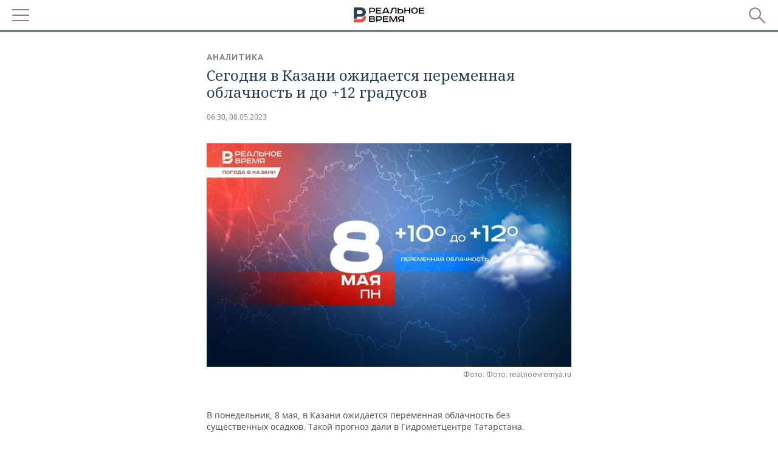

--- FILE ---
content_type: application/javascript
request_url: https://smi2.ru/counter/settings?payload=CMDnAhiV35PqwTM6JGVhY2Q2Y2EyLTFhZGEtNGI5MC1hZWUxLWUzNTc0Zjg0YmVhMw&cb=_callbacks____0ml4uroru
body_size: 1520
content:
_callbacks____0ml4uroru("[base64]");